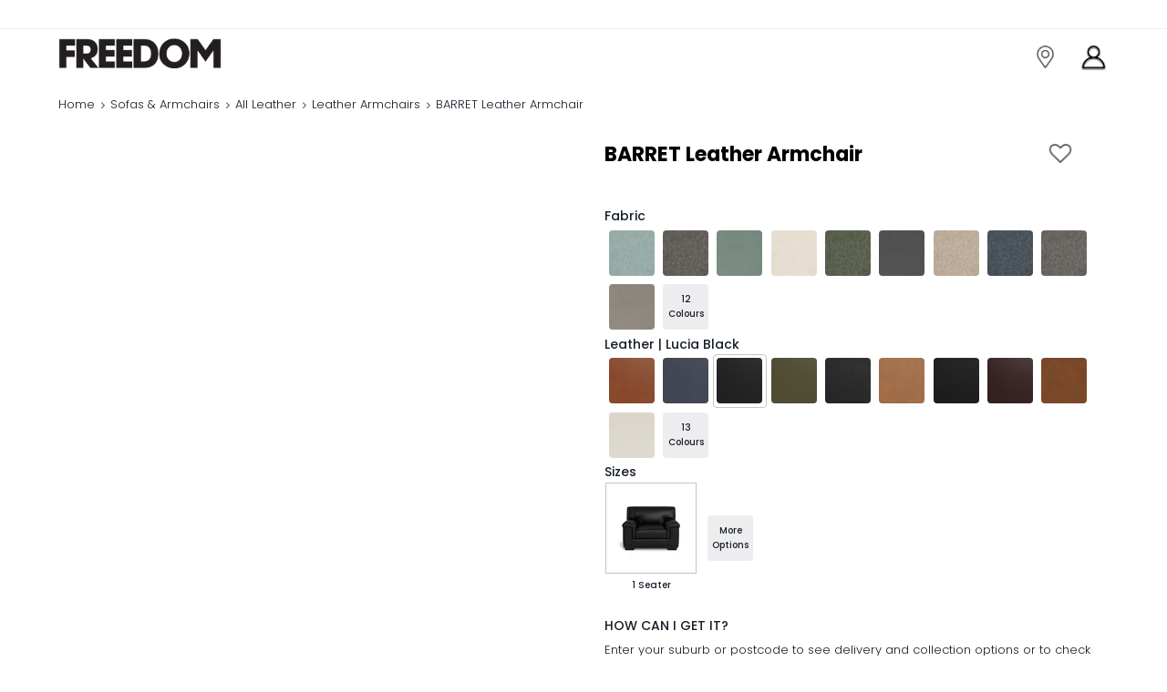

--- FILE ---
content_type: text/html; charset=utf-8
request_url: https://www.google.com/recaptcha/enterprise/anchor?ar=1&k=6LcYEJ0aAAAAAOTNHhA34zjdwbeu-VdAAypx62HQ&co=aHR0cHM6Ly93d3cuZnJlZWRvbWZ1cm5pdHVyZS5jby5uejo0NDM.&hl=en&v=PoyoqOPhxBO7pBk68S4YbpHZ&size=invisible&anchor-ms=20000&execute-ms=30000&cb=8vu5neb5zk51
body_size: 48709
content:
<!DOCTYPE HTML><html dir="ltr" lang="en"><head><meta http-equiv="Content-Type" content="text/html; charset=UTF-8">
<meta http-equiv="X-UA-Compatible" content="IE=edge">
<title>reCAPTCHA</title>
<style type="text/css">
/* cyrillic-ext */
@font-face {
  font-family: 'Roboto';
  font-style: normal;
  font-weight: 400;
  font-stretch: 100%;
  src: url(//fonts.gstatic.com/s/roboto/v48/KFO7CnqEu92Fr1ME7kSn66aGLdTylUAMa3GUBHMdazTgWw.woff2) format('woff2');
  unicode-range: U+0460-052F, U+1C80-1C8A, U+20B4, U+2DE0-2DFF, U+A640-A69F, U+FE2E-FE2F;
}
/* cyrillic */
@font-face {
  font-family: 'Roboto';
  font-style: normal;
  font-weight: 400;
  font-stretch: 100%;
  src: url(//fonts.gstatic.com/s/roboto/v48/KFO7CnqEu92Fr1ME7kSn66aGLdTylUAMa3iUBHMdazTgWw.woff2) format('woff2');
  unicode-range: U+0301, U+0400-045F, U+0490-0491, U+04B0-04B1, U+2116;
}
/* greek-ext */
@font-face {
  font-family: 'Roboto';
  font-style: normal;
  font-weight: 400;
  font-stretch: 100%;
  src: url(//fonts.gstatic.com/s/roboto/v48/KFO7CnqEu92Fr1ME7kSn66aGLdTylUAMa3CUBHMdazTgWw.woff2) format('woff2');
  unicode-range: U+1F00-1FFF;
}
/* greek */
@font-face {
  font-family: 'Roboto';
  font-style: normal;
  font-weight: 400;
  font-stretch: 100%;
  src: url(//fonts.gstatic.com/s/roboto/v48/KFO7CnqEu92Fr1ME7kSn66aGLdTylUAMa3-UBHMdazTgWw.woff2) format('woff2');
  unicode-range: U+0370-0377, U+037A-037F, U+0384-038A, U+038C, U+038E-03A1, U+03A3-03FF;
}
/* math */
@font-face {
  font-family: 'Roboto';
  font-style: normal;
  font-weight: 400;
  font-stretch: 100%;
  src: url(//fonts.gstatic.com/s/roboto/v48/KFO7CnqEu92Fr1ME7kSn66aGLdTylUAMawCUBHMdazTgWw.woff2) format('woff2');
  unicode-range: U+0302-0303, U+0305, U+0307-0308, U+0310, U+0312, U+0315, U+031A, U+0326-0327, U+032C, U+032F-0330, U+0332-0333, U+0338, U+033A, U+0346, U+034D, U+0391-03A1, U+03A3-03A9, U+03B1-03C9, U+03D1, U+03D5-03D6, U+03F0-03F1, U+03F4-03F5, U+2016-2017, U+2034-2038, U+203C, U+2040, U+2043, U+2047, U+2050, U+2057, U+205F, U+2070-2071, U+2074-208E, U+2090-209C, U+20D0-20DC, U+20E1, U+20E5-20EF, U+2100-2112, U+2114-2115, U+2117-2121, U+2123-214F, U+2190, U+2192, U+2194-21AE, U+21B0-21E5, U+21F1-21F2, U+21F4-2211, U+2213-2214, U+2216-22FF, U+2308-230B, U+2310, U+2319, U+231C-2321, U+2336-237A, U+237C, U+2395, U+239B-23B7, U+23D0, U+23DC-23E1, U+2474-2475, U+25AF, U+25B3, U+25B7, U+25BD, U+25C1, U+25CA, U+25CC, U+25FB, U+266D-266F, U+27C0-27FF, U+2900-2AFF, U+2B0E-2B11, U+2B30-2B4C, U+2BFE, U+3030, U+FF5B, U+FF5D, U+1D400-1D7FF, U+1EE00-1EEFF;
}
/* symbols */
@font-face {
  font-family: 'Roboto';
  font-style: normal;
  font-weight: 400;
  font-stretch: 100%;
  src: url(//fonts.gstatic.com/s/roboto/v48/KFO7CnqEu92Fr1ME7kSn66aGLdTylUAMaxKUBHMdazTgWw.woff2) format('woff2');
  unicode-range: U+0001-000C, U+000E-001F, U+007F-009F, U+20DD-20E0, U+20E2-20E4, U+2150-218F, U+2190, U+2192, U+2194-2199, U+21AF, U+21E6-21F0, U+21F3, U+2218-2219, U+2299, U+22C4-22C6, U+2300-243F, U+2440-244A, U+2460-24FF, U+25A0-27BF, U+2800-28FF, U+2921-2922, U+2981, U+29BF, U+29EB, U+2B00-2BFF, U+4DC0-4DFF, U+FFF9-FFFB, U+10140-1018E, U+10190-1019C, U+101A0, U+101D0-101FD, U+102E0-102FB, U+10E60-10E7E, U+1D2C0-1D2D3, U+1D2E0-1D37F, U+1F000-1F0FF, U+1F100-1F1AD, U+1F1E6-1F1FF, U+1F30D-1F30F, U+1F315, U+1F31C, U+1F31E, U+1F320-1F32C, U+1F336, U+1F378, U+1F37D, U+1F382, U+1F393-1F39F, U+1F3A7-1F3A8, U+1F3AC-1F3AF, U+1F3C2, U+1F3C4-1F3C6, U+1F3CA-1F3CE, U+1F3D4-1F3E0, U+1F3ED, U+1F3F1-1F3F3, U+1F3F5-1F3F7, U+1F408, U+1F415, U+1F41F, U+1F426, U+1F43F, U+1F441-1F442, U+1F444, U+1F446-1F449, U+1F44C-1F44E, U+1F453, U+1F46A, U+1F47D, U+1F4A3, U+1F4B0, U+1F4B3, U+1F4B9, U+1F4BB, U+1F4BF, U+1F4C8-1F4CB, U+1F4D6, U+1F4DA, U+1F4DF, U+1F4E3-1F4E6, U+1F4EA-1F4ED, U+1F4F7, U+1F4F9-1F4FB, U+1F4FD-1F4FE, U+1F503, U+1F507-1F50B, U+1F50D, U+1F512-1F513, U+1F53E-1F54A, U+1F54F-1F5FA, U+1F610, U+1F650-1F67F, U+1F687, U+1F68D, U+1F691, U+1F694, U+1F698, U+1F6AD, U+1F6B2, U+1F6B9-1F6BA, U+1F6BC, U+1F6C6-1F6CF, U+1F6D3-1F6D7, U+1F6E0-1F6EA, U+1F6F0-1F6F3, U+1F6F7-1F6FC, U+1F700-1F7FF, U+1F800-1F80B, U+1F810-1F847, U+1F850-1F859, U+1F860-1F887, U+1F890-1F8AD, U+1F8B0-1F8BB, U+1F8C0-1F8C1, U+1F900-1F90B, U+1F93B, U+1F946, U+1F984, U+1F996, U+1F9E9, U+1FA00-1FA6F, U+1FA70-1FA7C, U+1FA80-1FA89, U+1FA8F-1FAC6, U+1FACE-1FADC, U+1FADF-1FAE9, U+1FAF0-1FAF8, U+1FB00-1FBFF;
}
/* vietnamese */
@font-face {
  font-family: 'Roboto';
  font-style: normal;
  font-weight: 400;
  font-stretch: 100%;
  src: url(//fonts.gstatic.com/s/roboto/v48/KFO7CnqEu92Fr1ME7kSn66aGLdTylUAMa3OUBHMdazTgWw.woff2) format('woff2');
  unicode-range: U+0102-0103, U+0110-0111, U+0128-0129, U+0168-0169, U+01A0-01A1, U+01AF-01B0, U+0300-0301, U+0303-0304, U+0308-0309, U+0323, U+0329, U+1EA0-1EF9, U+20AB;
}
/* latin-ext */
@font-face {
  font-family: 'Roboto';
  font-style: normal;
  font-weight: 400;
  font-stretch: 100%;
  src: url(//fonts.gstatic.com/s/roboto/v48/KFO7CnqEu92Fr1ME7kSn66aGLdTylUAMa3KUBHMdazTgWw.woff2) format('woff2');
  unicode-range: U+0100-02BA, U+02BD-02C5, U+02C7-02CC, U+02CE-02D7, U+02DD-02FF, U+0304, U+0308, U+0329, U+1D00-1DBF, U+1E00-1E9F, U+1EF2-1EFF, U+2020, U+20A0-20AB, U+20AD-20C0, U+2113, U+2C60-2C7F, U+A720-A7FF;
}
/* latin */
@font-face {
  font-family: 'Roboto';
  font-style: normal;
  font-weight: 400;
  font-stretch: 100%;
  src: url(//fonts.gstatic.com/s/roboto/v48/KFO7CnqEu92Fr1ME7kSn66aGLdTylUAMa3yUBHMdazQ.woff2) format('woff2');
  unicode-range: U+0000-00FF, U+0131, U+0152-0153, U+02BB-02BC, U+02C6, U+02DA, U+02DC, U+0304, U+0308, U+0329, U+2000-206F, U+20AC, U+2122, U+2191, U+2193, U+2212, U+2215, U+FEFF, U+FFFD;
}
/* cyrillic-ext */
@font-face {
  font-family: 'Roboto';
  font-style: normal;
  font-weight: 500;
  font-stretch: 100%;
  src: url(//fonts.gstatic.com/s/roboto/v48/KFO7CnqEu92Fr1ME7kSn66aGLdTylUAMa3GUBHMdazTgWw.woff2) format('woff2');
  unicode-range: U+0460-052F, U+1C80-1C8A, U+20B4, U+2DE0-2DFF, U+A640-A69F, U+FE2E-FE2F;
}
/* cyrillic */
@font-face {
  font-family: 'Roboto';
  font-style: normal;
  font-weight: 500;
  font-stretch: 100%;
  src: url(//fonts.gstatic.com/s/roboto/v48/KFO7CnqEu92Fr1ME7kSn66aGLdTylUAMa3iUBHMdazTgWw.woff2) format('woff2');
  unicode-range: U+0301, U+0400-045F, U+0490-0491, U+04B0-04B1, U+2116;
}
/* greek-ext */
@font-face {
  font-family: 'Roboto';
  font-style: normal;
  font-weight: 500;
  font-stretch: 100%;
  src: url(//fonts.gstatic.com/s/roboto/v48/KFO7CnqEu92Fr1ME7kSn66aGLdTylUAMa3CUBHMdazTgWw.woff2) format('woff2');
  unicode-range: U+1F00-1FFF;
}
/* greek */
@font-face {
  font-family: 'Roboto';
  font-style: normal;
  font-weight: 500;
  font-stretch: 100%;
  src: url(//fonts.gstatic.com/s/roboto/v48/KFO7CnqEu92Fr1ME7kSn66aGLdTylUAMa3-UBHMdazTgWw.woff2) format('woff2');
  unicode-range: U+0370-0377, U+037A-037F, U+0384-038A, U+038C, U+038E-03A1, U+03A3-03FF;
}
/* math */
@font-face {
  font-family: 'Roboto';
  font-style: normal;
  font-weight: 500;
  font-stretch: 100%;
  src: url(//fonts.gstatic.com/s/roboto/v48/KFO7CnqEu92Fr1ME7kSn66aGLdTylUAMawCUBHMdazTgWw.woff2) format('woff2');
  unicode-range: U+0302-0303, U+0305, U+0307-0308, U+0310, U+0312, U+0315, U+031A, U+0326-0327, U+032C, U+032F-0330, U+0332-0333, U+0338, U+033A, U+0346, U+034D, U+0391-03A1, U+03A3-03A9, U+03B1-03C9, U+03D1, U+03D5-03D6, U+03F0-03F1, U+03F4-03F5, U+2016-2017, U+2034-2038, U+203C, U+2040, U+2043, U+2047, U+2050, U+2057, U+205F, U+2070-2071, U+2074-208E, U+2090-209C, U+20D0-20DC, U+20E1, U+20E5-20EF, U+2100-2112, U+2114-2115, U+2117-2121, U+2123-214F, U+2190, U+2192, U+2194-21AE, U+21B0-21E5, U+21F1-21F2, U+21F4-2211, U+2213-2214, U+2216-22FF, U+2308-230B, U+2310, U+2319, U+231C-2321, U+2336-237A, U+237C, U+2395, U+239B-23B7, U+23D0, U+23DC-23E1, U+2474-2475, U+25AF, U+25B3, U+25B7, U+25BD, U+25C1, U+25CA, U+25CC, U+25FB, U+266D-266F, U+27C0-27FF, U+2900-2AFF, U+2B0E-2B11, U+2B30-2B4C, U+2BFE, U+3030, U+FF5B, U+FF5D, U+1D400-1D7FF, U+1EE00-1EEFF;
}
/* symbols */
@font-face {
  font-family: 'Roboto';
  font-style: normal;
  font-weight: 500;
  font-stretch: 100%;
  src: url(//fonts.gstatic.com/s/roboto/v48/KFO7CnqEu92Fr1ME7kSn66aGLdTylUAMaxKUBHMdazTgWw.woff2) format('woff2');
  unicode-range: U+0001-000C, U+000E-001F, U+007F-009F, U+20DD-20E0, U+20E2-20E4, U+2150-218F, U+2190, U+2192, U+2194-2199, U+21AF, U+21E6-21F0, U+21F3, U+2218-2219, U+2299, U+22C4-22C6, U+2300-243F, U+2440-244A, U+2460-24FF, U+25A0-27BF, U+2800-28FF, U+2921-2922, U+2981, U+29BF, U+29EB, U+2B00-2BFF, U+4DC0-4DFF, U+FFF9-FFFB, U+10140-1018E, U+10190-1019C, U+101A0, U+101D0-101FD, U+102E0-102FB, U+10E60-10E7E, U+1D2C0-1D2D3, U+1D2E0-1D37F, U+1F000-1F0FF, U+1F100-1F1AD, U+1F1E6-1F1FF, U+1F30D-1F30F, U+1F315, U+1F31C, U+1F31E, U+1F320-1F32C, U+1F336, U+1F378, U+1F37D, U+1F382, U+1F393-1F39F, U+1F3A7-1F3A8, U+1F3AC-1F3AF, U+1F3C2, U+1F3C4-1F3C6, U+1F3CA-1F3CE, U+1F3D4-1F3E0, U+1F3ED, U+1F3F1-1F3F3, U+1F3F5-1F3F7, U+1F408, U+1F415, U+1F41F, U+1F426, U+1F43F, U+1F441-1F442, U+1F444, U+1F446-1F449, U+1F44C-1F44E, U+1F453, U+1F46A, U+1F47D, U+1F4A3, U+1F4B0, U+1F4B3, U+1F4B9, U+1F4BB, U+1F4BF, U+1F4C8-1F4CB, U+1F4D6, U+1F4DA, U+1F4DF, U+1F4E3-1F4E6, U+1F4EA-1F4ED, U+1F4F7, U+1F4F9-1F4FB, U+1F4FD-1F4FE, U+1F503, U+1F507-1F50B, U+1F50D, U+1F512-1F513, U+1F53E-1F54A, U+1F54F-1F5FA, U+1F610, U+1F650-1F67F, U+1F687, U+1F68D, U+1F691, U+1F694, U+1F698, U+1F6AD, U+1F6B2, U+1F6B9-1F6BA, U+1F6BC, U+1F6C6-1F6CF, U+1F6D3-1F6D7, U+1F6E0-1F6EA, U+1F6F0-1F6F3, U+1F6F7-1F6FC, U+1F700-1F7FF, U+1F800-1F80B, U+1F810-1F847, U+1F850-1F859, U+1F860-1F887, U+1F890-1F8AD, U+1F8B0-1F8BB, U+1F8C0-1F8C1, U+1F900-1F90B, U+1F93B, U+1F946, U+1F984, U+1F996, U+1F9E9, U+1FA00-1FA6F, U+1FA70-1FA7C, U+1FA80-1FA89, U+1FA8F-1FAC6, U+1FACE-1FADC, U+1FADF-1FAE9, U+1FAF0-1FAF8, U+1FB00-1FBFF;
}
/* vietnamese */
@font-face {
  font-family: 'Roboto';
  font-style: normal;
  font-weight: 500;
  font-stretch: 100%;
  src: url(//fonts.gstatic.com/s/roboto/v48/KFO7CnqEu92Fr1ME7kSn66aGLdTylUAMa3OUBHMdazTgWw.woff2) format('woff2');
  unicode-range: U+0102-0103, U+0110-0111, U+0128-0129, U+0168-0169, U+01A0-01A1, U+01AF-01B0, U+0300-0301, U+0303-0304, U+0308-0309, U+0323, U+0329, U+1EA0-1EF9, U+20AB;
}
/* latin-ext */
@font-face {
  font-family: 'Roboto';
  font-style: normal;
  font-weight: 500;
  font-stretch: 100%;
  src: url(//fonts.gstatic.com/s/roboto/v48/KFO7CnqEu92Fr1ME7kSn66aGLdTylUAMa3KUBHMdazTgWw.woff2) format('woff2');
  unicode-range: U+0100-02BA, U+02BD-02C5, U+02C7-02CC, U+02CE-02D7, U+02DD-02FF, U+0304, U+0308, U+0329, U+1D00-1DBF, U+1E00-1E9F, U+1EF2-1EFF, U+2020, U+20A0-20AB, U+20AD-20C0, U+2113, U+2C60-2C7F, U+A720-A7FF;
}
/* latin */
@font-face {
  font-family: 'Roboto';
  font-style: normal;
  font-weight: 500;
  font-stretch: 100%;
  src: url(//fonts.gstatic.com/s/roboto/v48/KFO7CnqEu92Fr1ME7kSn66aGLdTylUAMa3yUBHMdazQ.woff2) format('woff2');
  unicode-range: U+0000-00FF, U+0131, U+0152-0153, U+02BB-02BC, U+02C6, U+02DA, U+02DC, U+0304, U+0308, U+0329, U+2000-206F, U+20AC, U+2122, U+2191, U+2193, U+2212, U+2215, U+FEFF, U+FFFD;
}
/* cyrillic-ext */
@font-face {
  font-family: 'Roboto';
  font-style: normal;
  font-weight: 900;
  font-stretch: 100%;
  src: url(//fonts.gstatic.com/s/roboto/v48/KFO7CnqEu92Fr1ME7kSn66aGLdTylUAMa3GUBHMdazTgWw.woff2) format('woff2');
  unicode-range: U+0460-052F, U+1C80-1C8A, U+20B4, U+2DE0-2DFF, U+A640-A69F, U+FE2E-FE2F;
}
/* cyrillic */
@font-face {
  font-family: 'Roboto';
  font-style: normal;
  font-weight: 900;
  font-stretch: 100%;
  src: url(//fonts.gstatic.com/s/roboto/v48/KFO7CnqEu92Fr1ME7kSn66aGLdTylUAMa3iUBHMdazTgWw.woff2) format('woff2');
  unicode-range: U+0301, U+0400-045F, U+0490-0491, U+04B0-04B1, U+2116;
}
/* greek-ext */
@font-face {
  font-family: 'Roboto';
  font-style: normal;
  font-weight: 900;
  font-stretch: 100%;
  src: url(//fonts.gstatic.com/s/roboto/v48/KFO7CnqEu92Fr1ME7kSn66aGLdTylUAMa3CUBHMdazTgWw.woff2) format('woff2');
  unicode-range: U+1F00-1FFF;
}
/* greek */
@font-face {
  font-family: 'Roboto';
  font-style: normal;
  font-weight: 900;
  font-stretch: 100%;
  src: url(//fonts.gstatic.com/s/roboto/v48/KFO7CnqEu92Fr1ME7kSn66aGLdTylUAMa3-UBHMdazTgWw.woff2) format('woff2');
  unicode-range: U+0370-0377, U+037A-037F, U+0384-038A, U+038C, U+038E-03A1, U+03A3-03FF;
}
/* math */
@font-face {
  font-family: 'Roboto';
  font-style: normal;
  font-weight: 900;
  font-stretch: 100%;
  src: url(//fonts.gstatic.com/s/roboto/v48/KFO7CnqEu92Fr1ME7kSn66aGLdTylUAMawCUBHMdazTgWw.woff2) format('woff2');
  unicode-range: U+0302-0303, U+0305, U+0307-0308, U+0310, U+0312, U+0315, U+031A, U+0326-0327, U+032C, U+032F-0330, U+0332-0333, U+0338, U+033A, U+0346, U+034D, U+0391-03A1, U+03A3-03A9, U+03B1-03C9, U+03D1, U+03D5-03D6, U+03F0-03F1, U+03F4-03F5, U+2016-2017, U+2034-2038, U+203C, U+2040, U+2043, U+2047, U+2050, U+2057, U+205F, U+2070-2071, U+2074-208E, U+2090-209C, U+20D0-20DC, U+20E1, U+20E5-20EF, U+2100-2112, U+2114-2115, U+2117-2121, U+2123-214F, U+2190, U+2192, U+2194-21AE, U+21B0-21E5, U+21F1-21F2, U+21F4-2211, U+2213-2214, U+2216-22FF, U+2308-230B, U+2310, U+2319, U+231C-2321, U+2336-237A, U+237C, U+2395, U+239B-23B7, U+23D0, U+23DC-23E1, U+2474-2475, U+25AF, U+25B3, U+25B7, U+25BD, U+25C1, U+25CA, U+25CC, U+25FB, U+266D-266F, U+27C0-27FF, U+2900-2AFF, U+2B0E-2B11, U+2B30-2B4C, U+2BFE, U+3030, U+FF5B, U+FF5D, U+1D400-1D7FF, U+1EE00-1EEFF;
}
/* symbols */
@font-face {
  font-family: 'Roboto';
  font-style: normal;
  font-weight: 900;
  font-stretch: 100%;
  src: url(//fonts.gstatic.com/s/roboto/v48/KFO7CnqEu92Fr1ME7kSn66aGLdTylUAMaxKUBHMdazTgWw.woff2) format('woff2');
  unicode-range: U+0001-000C, U+000E-001F, U+007F-009F, U+20DD-20E0, U+20E2-20E4, U+2150-218F, U+2190, U+2192, U+2194-2199, U+21AF, U+21E6-21F0, U+21F3, U+2218-2219, U+2299, U+22C4-22C6, U+2300-243F, U+2440-244A, U+2460-24FF, U+25A0-27BF, U+2800-28FF, U+2921-2922, U+2981, U+29BF, U+29EB, U+2B00-2BFF, U+4DC0-4DFF, U+FFF9-FFFB, U+10140-1018E, U+10190-1019C, U+101A0, U+101D0-101FD, U+102E0-102FB, U+10E60-10E7E, U+1D2C0-1D2D3, U+1D2E0-1D37F, U+1F000-1F0FF, U+1F100-1F1AD, U+1F1E6-1F1FF, U+1F30D-1F30F, U+1F315, U+1F31C, U+1F31E, U+1F320-1F32C, U+1F336, U+1F378, U+1F37D, U+1F382, U+1F393-1F39F, U+1F3A7-1F3A8, U+1F3AC-1F3AF, U+1F3C2, U+1F3C4-1F3C6, U+1F3CA-1F3CE, U+1F3D4-1F3E0, U+1F3ED, U+1F3F1-1F3F3, U+1F3F5-1F3F7, U+1F408, U+1F415, U+1F41F, U+1F426, U+1F43F, U+1F441-1F442, U+1F444, U+1F446-1F449, U+1F44C-1F44E, U+1F453, U+1F46A, U+1F47D, U+1F4A3, U+1F4B0, U+1F4B3, U+1F4B9, U+1F4BB, U+1F4BF, U+1F4C8-1F4CB, U+1F4D6, U+1F4DA, U+1F4DF, U+1F4E3-1F4E6, U+1F4EA-1F4ED, U+1F4F7, U+1F4F9-1F4FB, U+1F4FD-1F4FE, U+1F503, U+1F507-1F50B, U+1F50D, U+1F512-1F513, U+1F53E-1F54A, U+1F54F-1F5FA, U+1F610, U+1F650-1F67F, U+1F687, U+1F68D, U+1F691, U+1F694, U+1F698, U+1F6AD, U+1F6B2, U+1F6B9-1F6BA, U+1F6BC, U+1F6C6-1F6CF, U+1F6D3-1F6D7, U+1F6E0-1F6EA, U+1F6F0-1F6F3, U+1F6F7-1F6FC, U+1F700-1F7FF, U+1F800-1F80B, U+1F810-1F847, U+1F850-1F859, U+1F860-1F887, U+1F890-1F8AD, U+1F8B0-1F8BB, U+1F8C0-1F8C1, U+1F900-1F90B, U+1F93B, U+1F946, U+1F984, U+1F996, U+1F9E9, U+1FA00-1FA6F, U+1FA70-1FA7C, U+1FA80-1FA89, U+1FA8F-1FAC6, U+1FACE-1FADC, U+1FADF-1FAE9, U+1FAF0-1FAF8, U+1FB00-1FBFF;
}
/* vietnamese */
@font-face {
  font-family: 'Roboto';
  font-style: normal;
  font-weight: 900;
  font-stretch: 100%;
  src: url(//fonts.gstatic.com/s/roboto/v48/KFO7CnqEu92Fr1ME7kSn66aGLdTylUAMa3OUBHMdazTgWw.woff2) format('woff2');
  unicode-range: U+0102-0103, U+0110-0111, U+0128-0129, U+0168-0169, U+01A0-01A1, U+01AF-01B0, U+0300-0301, U+0303-0304, U+0308-0309, U+0323, U+0329, U+1EA0-1EF9, U+20AB;
}
/* latin-ext */
@font-face {
  font-family: 'Roboto';
  font-style: normal;
  font-weight: 900;
  font-stretch: 100%;
  src: url(//fonts.gstatic.com/s/roboto/v48/KFO7CnqEu92Fr1ME7kSn66aGLdTylUAMa3KUBHMdazTgWw.woff2) format('woff2');
  unicode-range: U+0100-02BA, U+02BD-02C5, U+02C7-02CC, U+02CE-02D7, U+02DD-02FF, U+0304, U+0308, U+0329, U+1D00-1DBF, U+1E00-1E9F, U+1EF2-1EFF, U+2020, U+20A0-20AB, U+20AD-20C0, U+2113, U+2C60-2C7F, U+A720-A7FF;
}
/* latin */
@font-face {
  font-family: 'Roboto';
  font-style: normal;
  font-weight: 900;
  font-stretch: 100%;
  src: url(//fonts.gstatic.com/s/roboto/v48/KFO7CnqEu92Fr1ME7kSn66aGLdTylUAMa3yUBHMdazQ.woff2) format('woff2');
  unicode-range: U+0000-00FF, U+0131, U+0152-0153, U+02BB-02BC, U+02C6, U+02DA, U+02DC, U+0304, U+0308, U+0329, U+2000-206F, U+20AC, U+2122, U+2191, U+2193, U+2212, U+2215, U+FEFF, U+FFFD;
}

</style>
<link rel="stylesheet" type="text/css" href="https://www.gstatic.com/recaptcha/releases/PoyoqOPhxBO7pBk68S4YbpHZ/styles__ltr.css">
<script nonce="bOHi3UObU-8Zx0N7Wt2mfw" type="text/javascript">window['__recaptcha_api'] = 'https://www.google.com/recaptcha/enterprise/';</script>
<script type="text/javascript" src="https://www.gstatic.com/recaptcha/releases/PoyoqOPhxBO7pBk68S4YbpHZ/recaptcha__en.js" nonce="bOHi3UObU-8Zx0N7Wt2mfw">
      
    </script></head>
<body><div id="rc-anchor-alert" class="rc-anchor-alert"></div>
<input type="hidden" id="recaptcha-token" value="[base64]">
<script type="text/javascript" nonce="bOHi3UObU-8Zx0N7Wt2mfw">
      recaptcha.anchor.Main.init("[\x22ainput\x22,[\x22bgdata\x22,\x22\x22,\[base64]/[base64]/UltIKytdPWE6KGE8MjA0OD9SW0grK109YT4+NnwxOTI6KChhJjY0NTEyKT09NTUyOTYmJnErMTxoLmxlbmd0aCYmKGguY2hhckNvZGVBdChxKzEpJjY0NTEyKT09NTYzMjA/[base64]/MjU1OlI/[base64]/[base64]/[base64]/[base64]/[base64]/[base64]/[base64]/[base64]/[base64]/[base64]\x22,\[base64]\\u003d\x22,\[base64]/Chk/Cq8KEw6TCgsO9X8O3w7gYwovCmMK/InUPUzIsCcKXwqXCo3vDnlTCiSsswo0vwrjClsOoBMKvGAHDg1ULb8OEworCtUx8fmktwrvClQh3w5VkUW3DgAzCnXEiGcKaw4HDp8KNw7o5IXDDoMOBwrrCuMO/AsO2asO/f8Kyw6fDkFTDgQDDscOxKMKQLA3CvSl2IMOpwo8jEMOywrssE8KBw5pOwpB1AsOuwqDDtcKDSTcNw5DDlsKvOCfDh1XCmMOOETXDvAhWLVBzw7nCnX3DpCTDuREdR1/DnRrChExFTCwjw6bDgMOEbnjDrV5ZGShye8OSwr3Ds1pUw6c3w7sQw487wrLCoMKJKiPDscK1wos6wqbDhVMEw4FRBFw3d1bCqmDCvEQ0w5g5RsO7PQs0w6vCvMOtwpPDrCoBGsOXw7xNUkMiwrbCpMK+wpPDhMOew4jCssOvw4HDtcK5anNhwr/Clyt1GTHDvMOACsOzw4fDmcOHw7VWw4TCnMKYwqPCj8KrAHrCjQphw4/Cp0PCrF3DlsOBw78KRcKDRMKDJFvCoBcfw4XClcO8wrBfw4/DjcKewqTDsFEeJMOkwqLCm8KNw4N/VcOBd23ChsOfBzzDm8KDS8KmV2pERHNtw4AgV1dwUsOtWsKxw6bCoMKBw4gVQcKkX8KgHQ17NMKCw6rDjUXDn2fCimnCoFF+BsKEcMOQw4BXw5kNwq1lHCfCh8KuUCPDncKkU8Kww51Bw5ZzGcKAw67CoMOOwoLDrzXDkcKCw7/ClcKofETCjGg5UMONwonDhMKIwp5rBwwDPxLChx1+woPCtUI/w53Cj8Ovw6LCssOjwpfDhUfDicOHwqfDj0fCjnPCscKlDwp6wo9FY0HCjsOYw6TCiETDin/[base64]/DmwNOMsOww7hXawXCgcKaGGk1w5MYM8OZeQRUesOMwrU6ccKBw7nDrGnDvsK+wogiw4h5IMOSwpctbUATdTN0w6YZey/[base64]/CkVPCo0nDsDU5wpVKX13DiWzDiV5NwqfDiMOqNRx4w64ZG1fCucKyw7TChQ/CuyDDpgnDrcOYwpt2wqNPwqLCmCvCocKAPMOAw68cRy4Sw7FJw6NJQW0IQcOZw6wBw7/DggNkw4LCrUzDhkvChFc4wpLCuMKJw6bCrg48wopRw7lsEcOjwobCssOdwobCmcKaamUswrvCo8OyXTXDisO9w6FSw7jDgMK4wpRMVmfDl8KPGynClsKXwqxUWxVNw59jJ8K9w7zCjsOJRXQ6wpcDXsObwqZUQxYdw6BvUBfCsMKkZAjDgUAQbsOZwprDtsOnw5/DiMKlw75Dw4jDjsKywqJ6w5DDucOmwq3Cu8O2UDM5w5nChsOaw7DDhgQ/EAliw7fDpMONPFfDoH7DosOUa2LCr8OzScKCwrnDn8O9w4fCkcKTwpwgw4Y/wrkDw5rDnl7DimXDrH/CrsKPw5XDt3N9wqBENMK7f8KiBcKrwoLCmsKmKcKDwqFzPnd0OsKeEMOMw682w6lqVcKAwpMLWipaw71VVsKGwqYYw6PDh3lnWjnDs8OHwr/CncOXIQjCqMODwrkXwpMJw4pQHcO4RVRwD8OoUMKEBMOwLBLCnUsxw6HDjnI3w6JVwqcsw7DCsmI2E8OSwr7DtnoRw7PCoH7Cv8KSGFfDmcOLCmpUVWIiBsKkwpLDrVDCh8Omw7/DrVfDv8OAcg/DoghhwoNvw5x6wqrCqMK+wr4aFMOaTz/CjBHCjzLCoDLDrHEVw5vDucKmNAgQw4U6TsOYwqYRVcOsa2hdTsOYEMO3bcOYwqXCr3PCh0c2JMOUNTrCtcKowqDDjVNkwqpfGMOQLcOhw5TDpSZew6TDjldSw4HChsKyworDo8OWwo7Cr3nDohN0wo/CuB7Cu8KjGEgzw4bDhsKtDEDCsMKJw50QIVTDgFHCmsKHwoDCvj0Ew7zClTLCqsOLw5AiwqM1w5rDuCgtLsKOw7fDl0sDG8OtesKHHzzDvMKicArCh8K8w5cVwoxTJEDCoMK8wrY9FcK8wpB6bsKQU8OUFMK1OBIBwowAwqVKwobDkmnDm0zCpcORw4/DssKaFsKtw4fCgDvDr8OHZ8OhWmwfNSJHGMOAw4fDnzJDw47DmwvDqg7Dn1hbwpvCssKHwrJpb258w6PDiW/CicKGDE4Sw7FCfcK1wqEzwqBVw4bDiQvDpBJGw7MRwpI/w6vCmMOkwoHDh8K8w6oPc8KiwrLCgy7DqMOke33DplbCm8OjPwDCs8KBTnfChMK3wr0mDAI6wpLDtSofVsOwS8O6wrzCuiHCtcK+WcOgwrPDkgdfKQLChCPDgMK0wrlRwrbCl8K3wqfDlxvDsMK6w7bCjzg4wqXCtivDjMKaDRQwJhnDkcO3WSnDtsKvwo8uw4/Cm2Uuw4t4w5rCtlLDoMOkw4DDscOpGsKWWMO1NsOXUsKDw5loYMOJw6jDo2pNX8OOHcK5RsO0asKQXFrDucKjwqcOAwDCsSfCiMOJw4XClGQUwq9+wq/[base64]/[base64]/[base64]/HmTDpcO3wqoNw7wUw5PCi0bDkBJlwoRDKyXDlwQOEMOlwonDvlMZw57CkMOfYlEtw67CkcOhw7XDu8OifB1Qw5UnwpjCsngdTRbDuzvCnMOWwrTCkCFQBcKtB8OXworDr0vCt0DCgcKXJUorwq55M0PDnsOIEMOJw7/[base64]/DksOEwroAXMOFAcOnwqDCvcK2wqdJa3sSw7hiw6TCjwLCrmMNSztXB0jCjMKhbcKXwp9cNMOPScK6TSFEYMOYExsfwoVPw5oQQ8K8ZsOjwrrChyDCvBEqI8K5wr/DqEIfZsKMC8OyJD1mwqzDncKAElLDmsKUw7A6UhXClcK1w6dpC8KgKCXDhUZ5wqJJwoTDksO0dsOdwobCqsKtwpLCrFJXwpPCicKuDWvCmsKSw70hMcKVL2w7OcKqWcO5w67DnkYNPsOsQMO3w6/CmjbDhMO8RsONLinDj8K4PMK5wp0cQAgSbMOZF8Odw6DCgcKBwphBVMKxW8Oqw6J7w6DDtMK6PGzDlA8SwpF2E1Biwr3Ciw7Dq8KSeVhUw5YlHF7CmMOpwpjCicKowqzCo8O+wpbDrwYzwqDDiV3Co8Kmw406ZArCmsOiwrvCuMKCwqABw5DCtEwjS0DDpB/CoUwOSHnDvgo4wozCqS4zG8KhKyROdMKjwq/[base64]/[base64]/IcOsCSDCnsOzVCfCgMKZw5PDosKmLMO4wrTDj3jCusOVw57DjCXDrEnCusKHD8KVw5osQDhUwo4JKBUCw7HCqcKTw53DlcKiwrXDq8K/wolnTsO5w73CicObw6wdEyrDglppVUYVw7Ajw6V+wq/CqwrDsGUZTgHDgsOASlzCjC7Do8KREQbCsMKXw6XCuMKFDUd+fyZ8OcKOw7QnLCbCq1Z4w6LDgGN2w4c0wrzDoMOcA8OEw5LCtcK3XyrDmMO3W8K4woNIwpDDisKULW/Dr3M8w6XClkFYEcO6exx3wpXCpsOYw6LDusKQLkzCnAYjLsOHD8KNasOEw799CinCusO8w6XDr8KiwrXCv8KSw6crFMK5wpHDvcOvfE/CncKyf8Odw45ewoXCsMKuw7BhdcObQ8K7wpogwqjCu8OiQnXDpMKjw5TDiFktwo8XbcKkwppUAEbDpsKnRU5fw5rCjAR/[base64]/DqMOhw5kqNcONw4TCtXnChcOuw4bCk8KQw4bDpcK6w4/[base64]/DicOdwonCui3Co8KyFDHDvD0UGnpMwqDDk8OROcKIHMK0EmHDtsORw6wPR8K7HWV3dMKHTMK4EAfCo2DChMOhwq7Dn8O/fcO9wpvDlMKaw4zDnEARw4Qew54yG3EQVkBHw7/DpVbChWDCpjXDpHXDjX/Dq2/DncO4w4cdCUTCnHBBXMOgw507w5LDr8KXwpI4w6MZBcO+JMKBwqoYWcKWwqbCpsOqw6tpw4wpw4cWwoQSAsOxwqMXGRPClQQrw6jDmRPCj8KvwoUsSnrCrCNZwq5lwqEKBcOBd8OCwpYmw5Zzw6JUwpt8ZE3Dq3bCmiDDpgZRw4/DrsKxdcOYw47CgcK8wr/DsMKMwp3DpcKtw7bDlMOIFVx1dUhAwqvCngk6LMKDPcOocsK7wpE3wojDhz9bwoVdwoF1wr5paU4Jw5MVFVgvBsKXB8O1Pk0Dw7nDrsKyw5bDpRUdWMKfXhzCgMOnC8KVcErCvMOEwq5OIMKHb8Kiw7skT8OBd8Kvw40/[base64]/[base64]/CpQAtQx0Dw4vDv8OnShPCpcKOBWzCmsK/[base64]/wpXCr8KhMMOMFcKlwq5dTkTCk8ODPcKFR8KiNF0EwrFtwq8JQ8OnwobCisO4wo4nCsK5TRIdw603w4HCj2DDkMKNw54UwpvDgMKUIcKaLsKISFBww71wNXjCiMK5EhAVw5vCncKIeMKtBxzCtn/CmjMVScKeQMO8VsOrCMOQecKVMcKsw5XCvR3DsFXDl8KNY1zCoFrCvMKvdMKkwp7CjcOkw4RIw4nCiD8mHEzCtMK1wpzDsTXDjsKuwrcuJMOsLMO3TsKaw5V2w5vCmEXDvQDCnl7DgwDDp0/DucOgwrdew7rCj8OgwptBwrZFwos7wpYHw5/DtsKQNjbDqy3CgQLCrMONZsOLGsKABsOsZ8OfRMKqCxlbaBHChcKbPcO1woE2MjAAAMOLwqZmL8OBPMOcNsKVwqXDjMOuw44eOMOTSg7Dtx7Cok/CrnnCh3lcwpUEHysYaMKCw7nDjHXDlXUsw5LCqUDDsMOzdsKZwrRowo/DusK9wpUdwr3DisKzw79dw4U2wojDjsO+w4bCnTzDkjTCrsOQSBHDjcKtC8K3wq/CkhLDocKhw5VPX8KHw7JTL8KYdMOhwq45NMKCw4fCjsO0RhjDsmnDs3ZtwrYod2xkJzzDlGfCo8OaLg12wp4+wr1ww6/DpcKEw5suA8KHwrBVw6AGwqvClQ3DoG/CmMKrw7nDrG/CscKZwpjCvSbDhcO1WcKWbBjCtS/[base64]/CiMKxw4rDqCrDuWdgw5IpSRk7BFFgdsK5wonDmh/[base64]/DtxzCtMKUXSfCj0LCqMOEGl/Dv8OtXjXDucOqaRFTw4jCuXrDvcOzZ8KgQTfCkMKPw6PDusKXwq3CpwZAUCV+GMK/[base64]/BGvDo8ONUMO8w77CosOff8OkXcOCCDleJhU8Bh1twpDChTXDjQcLZRTDpsKvYh3Ct8KaP0vCjjd7bcKQZxTDm8KrwobDv3o9UsK4R8OjwqQ7wrTChsOoQCVnwpLDoMO0w7R0e3nDicKuw5FVw6rCg8OZPcOrUDQKwrXCusOTw49PwpjCgnXDnBEOfcKjwqk/[base64]/[base64]/QMOmw7DDtTDDl8KZworDrC3DtcK4wohrMX/[base64]/DnsO+wpBxwrnDkH17UMK1bgXDhSxzAhzCuBPDtcKuw4XDqMOTwpLDhAXCg0cCG8O1w5HCtMO3f8KBw75two7Do8KAwqpUw4pFw4F6EcOVwqFgT8Ofwpcyw5U2ZMKvwqdyw4LDkl5mwo3Dv8KyKXvCrR9vEgbCtsOCSMO/w6LCj8OtwqEfXHHDl8Oww6vCv8K5Z8KcBFvDsV1Vw6Zgw7TCpsKLwrzClsKjd8Kfw6pWwpAmwrjCoMOxQ24/XTF1wrJwwpolwpzCo8KOw73DrBrDhkjDkcKTBS/CisKWFcKQV8K2eMKUXDnDlcO8woQcwrDCp280Hy3Cv8OVw7F2CcKMTlTCjQbDikYzwphZcS9PwpQRYMOXESHCsQ7Cr8K4w7drw4cJw7rCokTDjMKuwqE8wo1YwqxDwosfaAHCnsKOwqwlVMK/bMOawoBXRxp1Cx9SI8KOw60zw7PDmVIbw6DDq24iVsOsDsKWdsKNXsKyw79TD8Kgw7IcwoHCvCtOwrEtOcK3w5cvMTIHwpFkNTPDuix3w4NMCcO2wqnCs8ODIDZewo1sPQXCjC3DrsKUw7QCwotkw7XDgwfCicOCwqXDtcKmIRodw63CmUTCucOaZwHDq8OuEcKcwq/[base64]/w4PDqcOuRHBfNcOYGsO8wrrCs2zCk8KOf3XCusOccg/DvsOpciMtwphNwoYgwrjCkAjDvMOcwopvWsOBJ8KObMKZbsKpScKEZcK7AsKLwqcFw4gWwpkYwqZ8aMKQc2HCvcKSLgpmXxMAJcOVJ8KCT8KwwrZKfkTCgl7CjAXDl8OOw5NWUTbDicO4wojCgsKVw4jCu8Oxw6Qie8K/[base64]/LX3DrMOwKFLDncOxLk96H8KLbMKPwqvDv8Obw6XDiGgqA2jCtcK8wpFswrnDsmTCn8KhwrPDhMOywrRpw5nDoMKaXjzDlhlYKD/Dog4Gw793A37DvR7CmMK2VB/[base64]/BsOVTCgaQMO/MMK+woLCgsKewqXDnhdbw5powrzCkcOXFsOMU8K+KsOoIcOIQcOkw5vDkWvColfDikE9P8KQw7rDgMOwwqTDusOjesODwoHCpBF/L2nCnh3DvEBBIcKjwoLCq3DDp2MrPsOAwo1awpAzdBzCqFEXTcKjwoPCgsK/w5JEb8KGKsKow69KwrEhwrfDrMKHwpINYU/CscK8wpMdwpwHacOydMKiwozDjw8lMMOdLcOxw7nDrMOCFzluw67CmwTDnwDCuzZJQGUZFifDocO1ICYMwpHCjGvDmH/CusKlw5nDssK6LmzCiynChmB3YlfDugHChj/[base64]/Duj3CgMOKCgXCmwFjwr/Dl8Kaw75DwoBmRsKmPBR/GDV/DcKJR8KCw6gzCRbCk8O6J2nCgsOow5XDrsKcw5RfEsKqNcOFNsOdVHw0w6UjPiHCjMKiwpsow6UkPlJFwp7DqEvDpcOEw4BFwrF2TcOaGMKqwpYRw5wTwp7DvzbDkMOJKCBrwrvDlDvCv1rChgbDlH7DpDHChsK+wpt/UsOdW1tFOMKtdMKdEhRQJRzChS7DqcOIw6rDowd8wokbf1YFw44VwpBUwoHCh2DCkXJGw5Mbcm/ChsKRw5TCnMO9PQpbf8KTOXc7wo9eaMKIBMO4f8K9w65ww4fDjsKIwo9dw7lXT8KIw4nCo3HDhT5dw5bCs8ONAMKuwoxODGXCjhzClsKCHcOvecKcDgTDuWBhF8KFw43CocOuwoxlw6jCpMO8CsOdPn9JHcK8MwxIXjrCtcKEw5gmwpDDsh/[base64]/[base64]/w6JkKcK8ecO4w6sSwoYHLWw5WMOGXxDCg8KewpDDhMKcwr3Cn8OJCcOfZ8KXIMKSMcOqwoAHwoTCqi/DrUVRbijCpcKubBzDgwIGBT/DojdYwrg0UcO8WF7CuAJcwpMRwq/CpD/[base64]/CiMK5w4DDrHvDnyjChsOFCTFMGcOTwpFpwo/Dg09mw7ZSwpNGHMOdw6YRdiLDlMKOwrU6wrouIcKcNMKpwqwWw6Uyw4EFw6fDlA7CrsO8VyjCpgpZw7vDmsOnw6F1DTfDuMKEw7xQwq1zWRnDh2xuw4bCoXMawo5sw4bCsDLDv8KrZQY4wrY9wpQNRMOVw7EFw6zDo8KgKDk1bWYGXmwuFzDDgsO/J2Bkw6fDkMOXwozDp8K3w4xDw4DCr8Orw4vCmsODEnh4w7lrHcO2w5/Dj1LDk8O5w6Iewp1pBsKAIsKYZEjDksKJwp3DjnY0cj9iw4A4YsKWw7/CocOaX2l+w7hNIsOcURvDgMKaw55NIsOjfXXDr8OPJ8KGEQoBZcKpTh4BGFArwqzDj8KDFcO/[base64]/[base64]/[base64]/DvsKNKsK5w5gpw4Q0w4d2CMKGwqtGwpAATnjCrWjDu8O/T8Oxw6bDoFLClgxCVzDCscO1w4bDnMOTw7DChMOPwoXDqxjCjUo/wpdvw4rDscK6wpjDkcONw47Co1TDvMOfC3dlYQd1w4TDmwvDpMKccsOmBMOHw4bCgMOWScKUw5/CnQvDt8OaQsK3Nh3DtQ4twrl8wohmSsOAwrnDvTB6wot3PSl2wofCtn3DisOTeMOlw6LDvwo1SGfDpQZIcGLCvFM4w54dacOfwoFCQMK8wpo/wp8/QsK6L8Ovw5nCpMKQw5AvH3HCl1zClGklZlw6w6I9worCscOHwqQzbcOiw5bCjwTCjRXCjF3Cu8KZwoZhw67DqMOqQ8Ojb8K9wp4kwoA9GjPDgMOYwr7DjMKlO37Dq8KIwpnDsnM3w6waw7gmw79CFnhiw63DvsKlTwhhw4dWVTR/KsKUN8OYwqcQRUDDnMOnPlTCino0D8OMOWfCqcOSXcK6Vhw5HVzDvMOkcnJGwqnDoFHCkMK6fiPDqcOcK3ZBw6VmwrsHw5oLw5tRYMOicUDDi8KfMcOCKTVkwrLDkxXCuMOgw4h/w7wgfMO/[base64]/CrsKWw75UGCzCmMKzw5hUU8KkwoJGwrwNw5fDq3zCv2MswpTDjcOwwrNQwrEAcMKWYcK8wrDChgTCkAHDpGXDqsKeZsOdU8KeJ8KuOMOvw6l1w7LDusKsw4bCsMOEw4TDicOTTSIGw6V6LMOyKx/[base64]/KycyUCZJYiZqw6UvS8KbX8KyWlTCsgLCmcKww44+dB/DolprwpHCrMKnwojDlcKvwoLDscKIw6ldwq/Ct2rDgMKxRsOtwqlVw7pnw7tOMMORaXXDmxUpw7HCgcO7FgDCjzofwo41AMKkw6PChGDDssKgMUDCucKjRUHCncOpYwHDmjvDiXN7dcKuw5F9wrLDggbDsMKXw73CvsObNsOlwr81wqTDvsKXwrBgw5TCkMK8QcO2w4A+ScOCTV1fw7nCvcO+wrg1AibDvB/CiHEoajIbw4fCiMOhwo/DrsKhW8KJw7vDm3M5OsKMwo9/wpzCrMKfCjXCnMKvw57ChA8Ew4XCiGVMwo8dBcKDw6BnJsKdU8OQBsOULMOsw6PDpR/[base64]/Dl8OfIMObGMOJw7bDpcKrA8OnwqvDg8KJw4/CnF/DjcOgCEF9Z2TCg0Jbwo5swqMyw6PCslEILcKDX8OID8OVwqUPRcO1wpbCjcKFBxbDgcKfw6soK8K1XmJcwpZ6I8O0TAwdfwQgw7l4GDF+ccKUFMOrY8Kiwq/CosOPw5Bew6wPZcOHwo1sZVY8wr3Ci3EyBcKqSkodw6HDscKMw644w57DhMKmVMOCw4bDngLCh8OXIsOzw7fDqXLDrVHCisOEwrRDwr/[base64]/DoMKwYWAcYsObI8OCw6XDtcKqUh0hw7jCli3CmF7CusK4w5vDvzlzwrYTDRLDhmvDl8K8w7lKACs1PR7DhEXCgQ7Ch8KBNcKAwp7ClCchwpDClsKdbsKRFMO/w5ROCsOGRWsDEsOTwp9CdntnGcKgw7xYD2MXw77Du2wXw4fDscKuGcOUTWXDjX05dH/DiR1SdsOse8K8P8Ojw4zDiMK5FTEpesKqehPDqsK5wptFRmUGH8K1JVMqwrHClMKcT8KcD8KWw7bCo8O6P8KPfsKUw7HDnMOgwrVLw53ConUsNgdeYcK4AMK7bkbDu8Olw4JCPzscw6vCssKzQcKaAkfCnsOCTVdewpNeV8KuC8K+wqIhw74HGcOFw61ZwrY/wrvDvMObOw8rKcOfRBPCglHCh8OBwophw7k5wrArw7bDkMO/w5vCiFbDngvDvcOOMMKJPEhIFFXDukjChMOJV2QNeRJ0fGzClS8qSRcUw4fCi8KrC8K4PyYrw4/DhXzDoirCqcOSw6vClDcxZsO2wq4GWMKOHzvCiE3CjMOfwqV9w67DkFzCjMKUaXMpw7zDgMOlQcOPO8Ohwp/DsErCt2x3fEHCo8OJwpvDvMKoQULDssO4wojCj2oDYjTDqcOyO8KHLXHCucO1A8OSLwHDi8OfMMK7YBLDpsKvGsO1w4kDw4JzwrnCr8OnOcK7w5Ymw5pSa0/CrMKtX8KCwrLDqMOLwoBgw5bCucOdYBQ9wpzCmsKnwoF4worDn8KhwppCwpfCu1XDlEFADkJlw7EQwpPCm1XCh2fCrk5UQUMIcsOfWsOZw7fCij3Dh1HCh8KiUVwgU8KpRCEZw6pNRnZ0wqYhwobCgcKXw7TDncO9by0Mw7HCq8OqwqlNVcKnfC7CncOgw5g1wqMNaT/[base64]/Dh1/DnMKrw5dOJhZWw6LCh8OPw6DDqAYuCldQGDDCmcKqwpbDu8KgwpF/wqEYw77Cn8Kfw6JMQmnCiUjDt0VQV1jDm8KnI8KdFm4pw77DmxcjVCTCoMKTwpEBQsOaaw9MIkdOwrp5wo7CosOrw7bDqRoqw73Cq8OIw7fCqhkBfwJIwp3DimlawowFPcKBAMKxeUcqw53DmMKaDRIyeVvCrMO4b1PDrMKffGhbQgAiw4BvKl/CtcKgYMKIwrpqwqbDk8KXaELCvT1UXAVrD8Kqw4/DkF7ClMOvw4wiVU5ewrhNDsOVQMOtwoVGag8+VcKtwpJ5NFV0FA/DnSHCpMO1f8OWw4lawqRnSMOCw5g2LcKXwpUBGCvCicK+UsKRwpnDj8OCwonChh7DnMOyw7x+KsOeUMOuQgHCvDXChsK8AU/DjsKMMsK4HUrDrsOvJ10Tw6rDlMKdDsKEOU7CliDDkMKqwrjDs2s1c1wPwrY+wqcEwpbCl0PDu8K2wpfDsAURPytMwogMNVQhZiLDhcOTB8K6IRRjNRDDt8KsIXLDvMKIKGDDo8OdJMO5wq0Xwr0BVijCqMKOwqHCmMOEw7rDhcOew4TDh8KCwr/CncKVQ8OialPDiGzCusOeT8OHwrINCnNOGXTCoA4lblrCjSoow6Q7YFBGI8KEwpPDhsOawr7DtFLDjSHCsWN8H8O4WsKSw5pKY0fDmWBfw7YpwoTDqAQzw7jCrCTCjHcJTG/CsmfDsytzw7UsYMKRHsKNJkPDj8OJwp3Dg8OcwqbDjcOyIsK7fsO8woxgwozDncKpwo0bwqbCtsKZEXDCoBcwwrzDig/Cq2vDlMKqwroDwpPCsnLCnwpFKMOMw5rCm8OXOQfCkcOawp4pw5bClDbCjcOxWsOIwofDhMKKwpopJ8OqKMOgw7fDvDHCp8O/wqTCkFHDnjIsdMOmQMKiWsK8w5cxw7LDlwEIO8Oww6zCpVEiNcOOwq/DpMObPcKew4DDnMKcw550aihvwpoWUsKkw7nDvQMSw6nDlBvCoybCpcKHw48yNMK9wrFCdSBnw6DCt3FoUjYKRcKjd8OlWDLDl2rCiH0CFjtSwqvCg3xPcMK/KcOQNzfCi0AAEMKXw61/RsOhwqchUcK5wqTDkDZWRwxvWBZeE8Kgw4/CvcKwQsK0woptwprCoGfDhDBYwozConbDisODwp4ewq7Dj37Cj01vwoVgw6nDtnQuwpo/w6bCmX7CmxJ4NUhZTwBXwoDCnsObMcKtTT8TOcOmwoDCl8O7w7LCvsOHwooxCA/DtBIdw7UJQcOEwr/DgXXDjcKlwrgJw4/Ci8O0czvCosKlw4HDhXsqMFLClsKlwppbHUVoNsONwojCvsOPDWMRwr7CtsOBw4jCj8K3wogfPsOtesOWw78Jw5rDikldcgRJNcOlWn/Ck8OJVk9rwrzDjcKGw45JABzCrHrCh8OxecOVZR3DjA4Ew74wF1LDj8OLe8KIE1pNYcKdFGdMwq0qw5HCn8OVVDDCuHpcw67DlcOMwr8nwrDDkcOfwp/[base64]/Cmxlzwq/CrsOQT8K2esO0LMKqw5PCmcKJwr0Aw5hZbSnDsnVAYktNw7NgesK9wrs5w7DDiFsqesOVGTwcR8KAworCtRAOwp4WHFPDjHfCkRDCoTHDtMKhXcKTwpUKSBRow5h4w5Z5wr9LRkvCgMOPWgPDv2JBWsKVw7nDpht5WyzChS7Cu8ORwoolw5JfJCQiIMK/wpdmwqZ1wodIKjY1ScK2wrBxw5nDssOoA8OsOXd/[base64]/CjjTDjhDCv8OSZVJsesKoek/DrnIuGngYwrrDgsOUAQZiV8KHQcKTw509wrbDvcOWw7xEMSsUKVdwFcOSTsKzX8OcNh7DjkLDj3zCrQN9CCwqwqJ/[base64]/DgcOBwoLDvMOpwq10wrXCvcOwbAUywo4RwrTCt23DqMO5w7B6SsONw4IxI8KYw456w4wrGXHDo8K0AMOKS8O/wpHDs8KQwpFGZmMKwrTDpWlLHSfCjsOPZwBPwovDgMKkwqpFS8Otb3xHBMK8WsOywrjClcK2DsKQwqTDiMKyb8KsYcOHaRZrw6k/cjgwY8OCGFlwey7CnsKRw4EkckFkP8Kiw6bCgHcBLC1TBMK0w7/[base64]/[base64]/Dq8OYw64Iw4fCmgfDl8OiTn3Dlk5OwrTCuzp9Px7DhgIVw7XDuUJjwqzCtcOpw4DDmCDCpz7CqypAajw6w4jCjRonwoLCkcONwq/Dmn0iwoQpFTvCjR5kwpvDn8O2CifDicKzQFbCkkXCgsOqwqDDo8KdwqTDl8KdUF/CiMK0HBYKJsOewojDpDw0bVcKLcKtCsKmSlHCjHzDvMOzeDrChMKBGMOUWcKSwp1MAsKmZsOIMx1qF8OowoxSTA7DkcO0TcOiN8OQUy3Du8KGw5nCicO8MWXDtw9+w48lw4/DvsKBw457w7lUwo3Cp8K2wr9vw4Z/[base64]/Csl0JbnLDszgBwrDCv0zDuUMcejTClSV/D8Onw641BwnDvsOAKcKhw4DDkMO9w6zClcKaw783wr93wq/CrB15EWYEAsKRw4pVw51Hw7QIwoTDq8KFR8KMAsKTWH5/Q1EzwrhCIMKiIMOGFsO7w5Uow7sIw4jCtw5/TsO/w5zDqMONwptBwpPCkFbDoMOxbcKRIAEXXGXDr8OHw7vDqMKCwq7DsRrDt1ROw4s2HcOjwoTDjijCucKaMsKEXGPDhsOcZk1dwr3DssKpeEzCmjMbwq3DlwghLHJwFkBiwolsfi9Nw7jCnw1WamPDmVLCgcO+wqNPw7/Dj8OzPMOfwpoOw7/CvBRtwpbDi0bCkhZww4dmw6pEYcKiW8ObW8KJw4hDw5LCvX1hwrrDrzx7w6Iow5hAJMOIw7E8PsKPNMOgwp5Hd8OGIGnCizXCjcKBw4o4DMOlwqDCm3/Du8K/QsO+OsKiwpUlCiZIwrprwqvCvsOlwo58w4d6K0ojJQ/Ds8KwbcKAwrnDrcK4w6ITwocRE8ORN0fCpMKdw6PCkMOGw6o9HMKbfxnCncKww53DhVdlGcKwcC/DilrCkcO2dn0WwoVwD8OMw4rDmn1KUmhzwpTDjS7Ds8OQwojCoiXCpcKaGSnDgidqw7UKwq/Ck2TDoMKAwonCnsK2NUR8N8K7SHMTwpHDs8OjS34hw6ZIw6/Ck8OFeHANKcOwwqEfLsKJHycPw4jClsKYw4FJEsO6b8Kww78/w5kvPcOPw4krwprCq8OaAhXCuMO8w6w5wpVPw7jDvcOjDH1UPcOMOMKtDVnDjivDssKCwocqwpM8wrfCoVYiRSjDs8KQwqvDqMKew4TCrCcqGUUOw4A6w6zCs0hIDGHCtiPDvMObwpvDrTHCm8OKFmDCl8O8HxvDlcKnw5oHdsOaw7fCn0/DjMO0M8KOX8OYwprDiU/CgMKNXcOKw63DmBIMwpBUc8KGwqPDnkF+wo85wqfCi1/DrzlXw7nCrGfCmy4GHsKiFEnCp1NbZcKGDVsSHcOEOMKPTi/CpVnDicKZZV1dwrNwwqwXXcKaw4TCrcKlZkzCjMO5w6kCw7AzwqF5WSfCjsO4wqNGw6PDhT7CvTHCssKsYcKIcXg8AT5Pwq7DnwsowofDnMKJwp7DpRxoJ2/Ck8OBHcKEwpp+XkIhfcK/OMOvGzh9cHPDpsO1TWV7wpBkwp0lPcKrw5jDssO7E8OAwpkXUMKcw7/Dv07Dtk1qM20LC8O6wqxIwoEoPg4Ww4fCvxTCo8OwKsKcQiXCsMOlw6IIw5RMJMOeEC/DkgfCusKfw5Jwa8O6WX0awoLCjMOwwoYew4DCrcKJCsKxSQ8MwqhxEGBEwpNzwrTCiDTDkDLCvsOCwovDvMOLSCPCn8KsdGYXw77CiilQw78VeHBLw6LDk8KUw5rDi8K/IcK8wo7DnMKkRsOfSsKzBMO3wogKc8OJCsKMN8KhFUHCs1bCgTXCuMO4LkTCoMO7SAzDvcOFRMOQFMK0O8Knw4DDgi/Cu8OqwoEVT8KmWsO6RBk2f8K7w4bCtsKCwqMRwqXCqmPDhsOFFQHDpMKQJXVzwo7DjMKmwqUdwpnCkjvCkcOQw6RkwpTCjsKjK8OCw49icwRUVi7DusK4RsKHwrjCtSvCnsKKw7DDoMKgw6nDjQMcDAbCjSDDrXsnFCpMw7EdbMKhSmdyw4DDuzLDiHHDmMK/CsOqw6EmR8OvwpzDojzDpSQLw4/[base64]/woTDj3YJwr5LXcOPwqfDoMKwQcOew6paw4jChnMCNwgFLVg7YVnClcOwwpgPSDjDmcOWbTPCoHUVwqnDhsKcwqrDs8KebTBYJiJaMk8WTErDjsKEJVsfw4/CghPDtMOdByFuw7QKwol/w4DCqcKSw7dIe1Z6WcOYIwkRw5AjU8KNJAPCiMOWwoZ5wrzDuMKyTsK6woTDtFXCsEEWwr/CpcOqwpjDnnDDtsKgwr3CncKFVMKfY8KtMsKJwrnCjsKKRMONwqfDn8OjwqgPbCPDh1zDlVBpw75JAsOAwqF+IMOJw6gwS8KfM8OOwoorw59MSw/[base64]/[base64]/w4/DtTUiYTrCmR/[base64]/w5/Clk44QHnDgsO4w49HdcOUwojDkV7DpsOSwpnDhcKga8OWw67ClEIewqBmW8K1wqDDq8OvBFkowpjDmmXCt8OFHQ/DtMOHwq3CjsOqwq/DnAbDqcKxw6jCpjElN0RRSxNJLsKlJ1U8QwBjBA3CuBXDqkV6w6HDrSQWGcKtw6cxwr/CqxvDrEvDgcKawq1pBWIzbMO0SR7CnMO5Gx/[base64]/TcOfwp01FSIPwqJ1Jk1PwqtCIcKxw6rDkQjDu8OVwq3CqzLDrwfCn8OcJsOoIsK4w5knw7csTMKqwrwzGMKwwrk1w5LDsxLDvGdEfRvDpyoYB8KBwqTDl8OiRxnCq1hvwppjw5E0wpXDjxUUDE7DvcOOwqwiwr/[base64]/[base64]/DoDPCgcKOKMOOwpk7U8OJFsKdGcOUA8KGXXLCkBBzcMK7R8KIVSsowqDDpcOYwo0DR8OORGXCvsO1w4/CrXoVUsO4wrZmw5Q7w6HCh2k2KMKbwpUwNsOAwqM6RWJzwq7Dq8OAFcOIwpTDucKUesKIGjrCisOewpx8wonDt8K7wqPDt8KjdMONExwgw5IIRMK/YcOOZSoFwpseBw3DqmgLNE57w7rCisK7wqNawrTDj8O2ZxTCtnzCscKIFsKsw7XCinDDlcOcEsONOMOnRnVKw7MhQcKICcOQK8Kpw6/DgSHDrsK1w44wBcOMOl3DoGBVwoBXasOOMSpra8OQwox3D13Cq07Dt3/CgSPCoEZmwrYrw6zDgEzCigEHwoUuw4HDszfDhMO9WHnCqFTCn8O3wonDv8K2M1/Dj8Krw40NwpvDg8KJw4bDrhxoCTAOw7dOw6EOLxXCilwvw4/Cs8OtNzgYJcK/[base64]/CoFfDtn3CpS/DmBNRw4N1QcKkw4s0UXMiwpTDuHheADjDjQLDscOpc3Iow7bDswrChC4rw58GwpDCtcKGw6dtf8KUf8KsBcOtw44VwobCp004PsKkR8Kaw6nCmMOywoHDl8KwacKdw5/CgsODwpLDssKMw7wDwqt5TGEUAMK2wpnDo8OdGwp8K11cw6AwFCfCk8OlJcKew7LCgcOvw6vDnsOGHMOtP0rCpsKXAMO5GBDDtsKPw5lywr3Dm8OEw6DDpBPCjC7DtMKoXCzDr3bDlHddwoDCp8Onw4BswrHCtsKjMMKmwr/Ct8KmwqpoUsKLw4bCnhnDmEDDqCDDmRvCoMOsV8KFwp3DmcOLwrjDjMOxw6TDsE/CgcOHO8KGUknDjsOjcMKgwpVZO2kJK8KlTsO5VwgHKnPDuMKHw5DCu8Osw55zw7IaYnfChV/DkhPDrcOjwoPCgHY1w7owTQETwqDDnznDgHx7AUnDogAIw7HDkEHCkMKWwrTCqB/CgMOzwqNGw4wxwpBjwovDlMOvw7zCojh1MBh3ajMTwpTDpsOZw7PCi8K6w5PDtkTCkTkLdFNVEMOLenLDhik+wrfCnMKJG8OgwppDL8OVwqfCqMK1wpUmw5TDo8OQw6PDtMK2QsKEO2vCisKew43CiDLDry3CqMKQwr3DpRkNwqY3w696wr/Di8OHegVDSzfDqMKlLTHCnMKvw4DDhWwpwqXDnlPDj8KEwpvCmE/DvDA+AhkGwrLDsAXCg0tHBsOLwqV6PGXDqksuQMKLwprDtw9xw5zCuMKQa2TClTPDssOVaMO8Tz7DoMOtQ29cYG5eanJgwpzCnjXCvzBAw57CoDzCoWN8GsOAwofDmUbCgFsMw6rCnMOdPA7CocO3fcOFE2g6dWnDkQ9fwqhcwrbDgyPDrigzwo/DrcKiesKZMMKpw7DDo8K2w6dqWcOOLMKoOlPCox3DtUwSD2HCiMOCwoAAX31mwqPDiHctWwTCpFdbFcKuXVpWwozDlHLDpGp6wr9MwpsNGyPDlcOANX0DVGcHw5HCuhsqwqjCi8KddSzDvMKuw4vCgxDDuk/CisOXwp/CpcKvwpoNN8O8w4nCkFTCmwTDtXPCgH9DwoczwrHDijHDgEEaA8OfPMOvwp8MwqNdNx3DrB0+woBII8O+PBYYw5YpwrIJwpBAw7HDiMOWw4LCtMKswqB/[base64]/wo7Dlx7Dm8Oqf8OaJnPCgm5JQcOGVHpHT8KhwqbDvQbCgCQzw6tnwoPDksK2wo8GfcKXw79aw4dYNTASw4gtCHIfwrLDhlXDhsOIPsKGAsOzL101QyA7wpbCnMOPwrh9e8OUwoA7w781w6XCv8O/NCR3InjCt8OLw7nCrWrDsMO2aMKbDcOYeT/CqsKdTcOyNsK8eyXDpRR8d3zDqsOiCsK/w7HDtsOpLMOvw6w0wrFAw77Dt19mRyPCunbCtAAWFMKlW8OQSMOUGcOtHsK8woxww53DiijClsOLS8OKwqfCuGzCjMOhw5o/fVEXw7owwoPCvCfChTnDoxUBYMOcGcOzw6xQBcKgw7k+akjDumVVwrbDsnXDjjE\\u003d\x22],null,[\x22conf\x22,null,\x226LcYEJ0aAAAAAOTNHhA34zjdwbeu-VdAAypx62HQ\x22,0,null,null,null,1,[21,125,63,73,95,87,41,43,42,83,102,105,109,121],[1017145,942],0,null,null,null,null,0,null,0,null,700,1,null,0,\[base64]/76lBhnEnQkZnOKMAhmv8xEZ\x22,0,0,null,null,1,null,0,0,null,null,null,0],\x22https://www.freedomfurniture.co.nz:443\x22,null,[3,1,1],null,null,null,1,3600,[\x22https://www.google.com/intl/en/policies/privacy/\x22,\x22https://www.google.com/intl/en/policies/terms/\x22],\x22UNL3Vc3cxjjRPNOCklpFr811LhD/gsRKhozvt0i0OLI\\u003d\x22,1,0,null,1,1768901794435,0,0,[181,209,11,185],null,[255],\x22RC-6tfYSpQvoxlJMQ\x22,null,null,null,null,null,\x220dAFcWeA64oUqp9ftQltx0qo3QlxH9k0NS17TF8U3RDIsev6BV7yXUGrrSzXfQcYDsEgjumbJ1wv4wfhyVQoGyUrNzKTS3Slg9vw\x22,1768984594461]");
    </script></body></html>